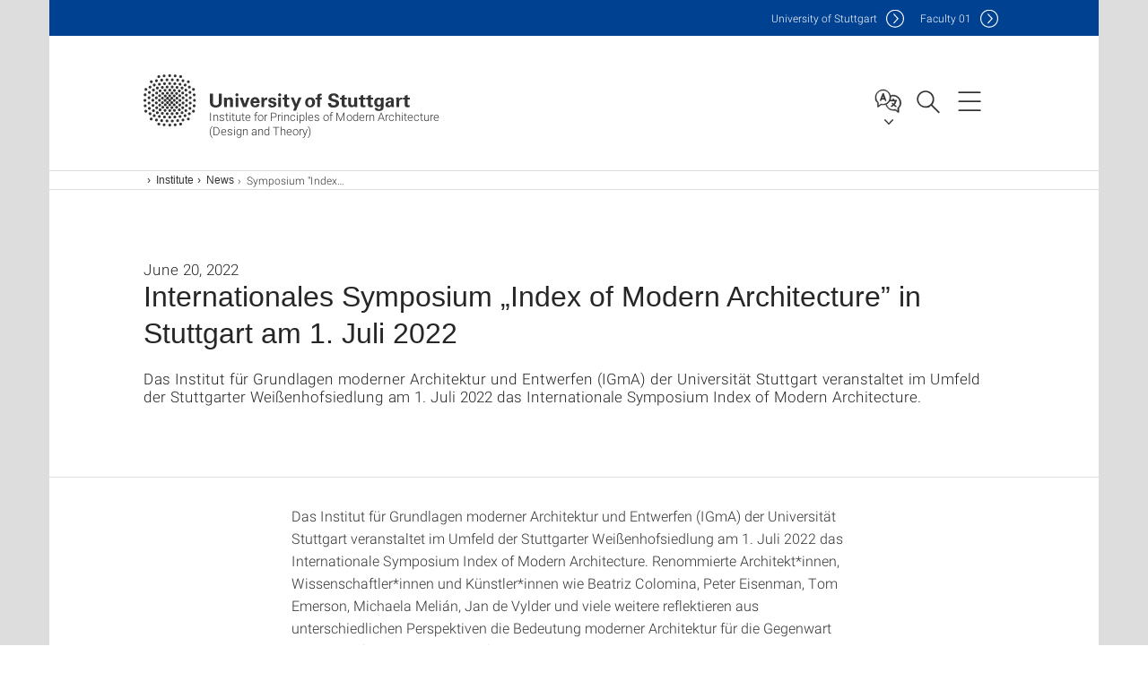

--- FILE ---
content_type: text/html;charset=UTF-8
request_url: https://www.igma.uni-stuttgart.de/en/institute/news/news/Internationales-Symposium-Index-of-Modern-Architecture-in-Stuttgart-am-1.-Juli-2022/
body_size: 36102
content:
<!DOCTYPE html>
<!--[if lt IE 7]>      <html lang="de" class="no-js lt-ie9 lt-ie8 lt-ie7"> <![endif]-->
<!--[if IE 7]>         <html lang="de" class="no-js lt-ie9 lt-ie8"> <![endif]-->
<!--[if IE 8]>         <html lang="de" class="no-js lt-ie9"> <![endif]-->
<!--[if gt IE 8]><!-->


<!--
===================== version="0.1.29" =====================
-->

<html lang="en" class="no-js"> <!--<![endif]-->

<head>

<!-- start metadata (_metadata.hbs) -->
	<meta charset="UTF-8">
	<meta http-equiv="X-UA-Compatible" content="IE=edge"/>
	<meta name="creator" content="TIK" />
	<meta name="Publisher" content="Universität Stuttgart - TIK" />
	<meta name="Copyright" content="Universität Stuttgart" />
	<meta name="Content-language" content="en" />
	<meta name="Page-type" content="Bildungseinrichtung" />
	<meta name="viewport" content="width=device-width, initial-scale=1.0, shrink-to-fit=no"/>
	<meta name="robots" content="index, follow" />
	<meta name="system" content="20.0.18" />
	<meta name="template" content="3.0" />
	<meta name="Description" content="Das Institut für Grundlagen moderner Architektur und Entwerfen (IGmA) der Universität Stuttgart veranstaltet im Umfeld der Stuttgarter Weißenhofsiedlung am 1. Juli 2022 das Internationale Symposium Index of Modern Architecture. "/>	
	<meta name="og:title" content="Internationales Symposium „Index of Modern Architecture” in Stuttgart am 1. Juli 2022 | News | Jun 20, 2022 | Institute for Principles of Modern Architecture (Design and Theory)  | University of Stuttgart" />
	<meta name="og:description" content="Das Institut für Grundlagen moderner Architektur und Entwerfen (IGmA) der Universität Stuttgart veranstaltet im Umfeld der Stuttgarter Weißenhofsiedlung am 1. Juli 2022 das Internationale Symposium Index of Modern Architecture.  "/>
	<title>Internationales Symposium „Index of Modern Architecture” in Stuttgart am 1. Juli 2022 | News | Jun 20, 2022 | Institute for Principles of Modern Architecture (Design and Theory)  | University of Stuttgart</title><!-- Ende metadata -->


<!-- Styles-Einbindung (_styles.hbs) -->
	<link rel="apple-touch-icon" sizes="180x180" href="/system/modules/de.stuttgart.uni.v3.basics/resources/favicons/apple-touch-icon.png">
            <link rel="icon" type="image/png" sizes="32x32" href="/system/modules/de.stuttgart.uni.v3.basics/resources/favicons/favicon-32x32.png">
            <link rel="icon" type="image/png" sizes="16x16" href="/system/modules/de.stuttgart.uni.v3.basics/resources/favicons/favicon-16x16.png">
            <link rel="manifest" href="/system/modules/de.stuttgart.uni.v3.basics/resources/favicons/site.webmanifest">
            <link rel="mask-icon" href="/system/modules/de.stuttgart.uni.v3.basics/resources/favicons/safari-pinned-tab.svg" color="#ffffff">
            <meta name="msapplication-TileColor" content="#ffffff">
            <meta name="theme-color" content="#ffffff">
		
<link rel="stylesheet" href="/system/modules/de.stuttgart.uni.v3.basics/resources/css/styles.css" type="text/css" >
<link rel="stylesheet" href="/system/modules/de.stuttgart.uni.v3.basics/resources/css/tik.css" type="text/css" >
<link rel="stylesheet" href="/system/modules/de.stuttgart.uni.v3.basics/resources/css/jquery-ui/jquery-ui-1.11.4.min.css" type="text/css" >
<link rel="stylesheet" href="/system/modules/de.stuttgart.uni.v3.basics/resources/css/fancybox/jquery.fancybox357.min.css" type="text/css" >
<link rel="stylesheet" href="/system/modules/de.stuttgart.uni.v3.basics/resources/css/footer/footer.css" type="text/css" >
<link rel="stylesheet" href="/system/modules/de.stuttgart.uni.v3.basics/resources/css/audio/player.css" type="text/css" >
<style type="text/css">
.newsstream-folgeseite .generic-list .generic-list-item picture {
  display: inline-block;
  margin: -10px -15px 15px -15px;
  width: calc(100% + 30px);
}


</style>
<!-- Ende Styles-Einbindung -->

	<!-- Scripts
	================================================== --> 
	
	
<script src="/system/modules/de.stuttgart.uni.v3.basics/resources/js/bootstrap.js"></script>
<script src="/system/modules/de.stuttgart.uni.v3.basics/resources/js/aperto-bootstrap-ie-workaround.js"></script>
<script src="/system/modules/de.stuttgart.uni.v3.basics/resources/js/tik.js"></script>
<script src="/system/modules/de.stuttgart.uni.v3.basics/resources/js/jquery-ui/jquery-ui-1.11.4.min.js"></script>
<script src="/system/modules/de.stuttgart.uni.filters/resources/js/filters.js"></script>
<script src="/system/modules/de.stuttgart.uni.v3.basics/resources/js/fancybox/jquery.fancybox357.min.js"></script>
<script src="/system/modules/de.stuttgart.uni.v3.basics/resources/js/tippy-popper/popper.min.js"></script>
<script src="/system/modules/de.stuttgart.uni.v3.basics/resources/js/tippy-popper/tippy.min.js"></script>
<script src="/system/modules/de.stuttgart.uni.v3.zsb/resources/videointerview/js/dash.all.min.js"></script><style>
		.page-wrap > #page-complete > .container-fluid > .row > div > .row > .col-xs-12,
		.page-wrap > #page-complete > .container-fluid > .row > div > .row > .col-sm-12,
		.page-wrap > #page-complete > .container-fluid > .row > div > .row > .col-md-12,
		.page-wrap > #page-complete > .container-fluid > .row > div > .row > .col-lg-12,
		.page-wrap > #page-complete > .container > .row > div > .row > .col-xs-12,
		.page-wrap > #page-complete > .container > .row > div > .row > .col-sm-12,
		.page-wrap > #page-complete > .container > .row > div > .row > .col-md-12,
		.page-wrap > #page-complete > .container > .row > div > .row > .col-lg-12 {
			padding: 0;
		}
	</style>
</head>

<body class=" is-detailpage  is-not-editmode  lang-en white-regular">

<!--googleoff: snippet-->
	
	<!-- start skiplinks (_skiplinks.hbs)-->
	<div class="skip">
		<ul>
			<li><a href="#main">jump to content</a></li>
			<li><a href="#footer">jump to footer</a></li>
		</ul>
	</div>
	<!-- end skiplinks -->

	<!--googleon: snippet-->
	<div  id="header" ><!-- dies wird das aktive Element -->
<div class="header" data-id="id-7c97e817">
      <span data-anchor id="id-7c97e817"></span>
              <!-- start header (_header.hbs) -->
              <header class="b-page-header is-subidentity" data-headercontroller="">
                <div class="container">
                  <div class="container-inner">
                    <div class="row">
                      <a class="b-logo" href="https://www.igma.uni-stuttgart.de/en/">
                        <!--[if gt IE 8]><!-->
                          <img class="logo-rectangle" src="/system/modules/de.stuttgart.uni.v3.basics/resources/img/svg/logo-en.svg" alt="Logo: Universität Stuttgart - zur Startseite" />
                        <img class="logo-rectangle-inverted" src="/system/modules/de.stuttgart.uni.v3.basics/resources/img/svg/logo-inverted-en.svg" alt="Logo: Universität Stuttgart - zur Startseite" />
                        <!--<![endif]-->
                        <!--[if lt IE 9]>
                        <img class="logo-rectangle" src="/system/modules/de.stuttgart.uni.v3.basics/resources/img/png/logo-en.png" alt="Logo: Universität Stuttgart - zur Startseite" />
                        <img class="logo-rectangle-inverted" src="/system/modules/de.stuttgart.uni.v3.basics/resources/img/svg/logo-inverted-en.png" alt="Logo: Universität Stuttgart - zur Startseite" />
                        <![endif]-->

                        <span  class="subidentity fontsize-xs">Institute for Principles of Modern Architecture (Design and Theory)</span>
                        </a>
                      <div class="header-box">

                        <div class="mainidentity">
                              <div class="container-inner">
                                <a href="https://www.uni-stuttgart.de/en/">Uni<span class="hideonmobile">versity of Stuttgart </span></a>
                                <a href="https://www.f01.uni-stuttgart.de/">F<span class="hideonmobile">aculty </span>01</a></div>
                            </div>
                            <div class="language">
                          <div class="language-box">
                            <span id="language-menu-title" data-tippy-content="Language of this page" data-tippy-placement="left">Language of this page</span>

                            <ul id="language-menu-options" aria-labelledby="language-menu-title" role="menu">
                                <li><a id="localelink" href="https://www.igma.uni-stuttgart.de/institut/news/news/Internationales-Symposium-Index-of-Modern-Architecture-in-Stuttgart-am-1.-Juli-2022/" lang="de"><abbr data-tippy-content="Sprache wechseln: Deutsch" data-tippy-placement="left">de</abbr></a></li>
                                                <li class="current-language"><strong><abbr data-tippy-content="Current language: American English" data-tippy-placement="left">en</abbr></strong></li></ul>
                            </div>
                        </div>
                        <div id="search" class="search">
                          <button aria-controls="search-box" aria-expanded="false" data-href="#search-box" data-tippy-content="Search" data-tippy-placement="left"><span>Search</span>
                          </button>
                        </div>
                        <div class="nav-button">
								<button class="lines-button" aria-controls="main-nav" aria-expanded="false" data-href="#b-page-nav" data-tippy-content="Main navigation" data-tippy-placement="left">
									<span class="lines">Main navigation</span>
								</button>
							</div>
						<div class="login-main-desktop"></div>
                      </div>
                    </div>
                  </div>
                </div>
                <!-- Start Suche (_search.hbs) -->
                <div class="search-box js-visible" id="search-box" aria-hidden="true">
                  <h2>Search</h2>
                  <div class="container" role="tabpanel">
                    <div class="search-box-inner">
                      <form action="https://www.igma.uni-stuttgart.de/suche/">
                        <fieldset>
                          <div class="form-label col-sm-12">
                            <label for="global-search">Suche</label>
                            <input type="search" name="q" placeholder="Search for topics, people, ..." id="global-search" class="autosuggest" />
                          </div>
                          <div class="button">
                            <input aria-label="Start search" type="submit" value="search">
                          </div>
                        </fieldset>
                        <input type="hidden" name="lq" value="" />
                        <input type="hidden" name="reloaded" value=""/>                       
                        <input type="hidden" name="restriction" value="false"/>
                        </form>
                    </div>
                  </div>
                </div>
                <!-- Ende Suche -->
                <div class="login-main-mobile js-visible" aria-hidden="false"></div>
                <!-- Ende Login -->
              </header>
              <!-- Ende header -->

              <div class="b-page-nav is-subidentity" id="main-nav" aria-hidden="true">
                <div class="container">
                  <div class="container-inner">
                    <div class="fixed-wrapper">
                      <a class="backto" href="#">back</a>
                      <div class="location" aria-hidden="true">
                        <ul>
                          <li class="on"><span></span></li>
                            <li><span></span></li>
                          <li><span></span></li>
                          <li><span></span></li>
                          <li><span></span></li>
                        </ul>
                      </div>
                    </div>

                    <div class="scroll-wrapper">
                      <nav class="main-navigation" aria-label="Main navigation">
                        <div class="menu-group-box" >
                          <div class="menu-box" data-level="show-level-0">
                            <div class="viewbox" style="position:relative;">
                              <div class="wrapper" style="width: 100%; height: 100%;">
                                <ul class="menu level-0 " id="level-0-0">
	<li class="has-menu"><a href="#level-1-0">Institute</a></li>
	<li class="has-menu"><a href="#level-1-1">Research</a></li>
	<li><a href="https://www.igma.uni-stuttgart.de/en/teaching/">Teaching</a></li>
	<li><a href="https://www.igma.uni-stuttgart.de/en/stoa/">S.T.o.A </a></li>
	<li><a href="https://www.igma.uni-stuttgart.de/en/archive_0001/">@IGmA</a></li>
	<li><a href="https://www.igma.uni-stuttgart.de/en/joedicke-archive/">Joedicke Archive</a></li>
</ul>
	<ul class="menu level-1 " id="level-1-0" data-parent="#level-0-0" >
		<li class="overview"><a href="https://www.igma.uni-stuttgart.de/en/institute/">Institute</a></li>
		<li><a href="https://www.igma.uni-stuttgart.de/en/institute/team/">Team</a></li>
		<li><a href="https://www.igma.uni-stuttgart.de/en/institute/contact/">Contact</a></li>
		<li><a href="https://www.igma.uni-stuttgart.de/en/institute/history/">History</a></li>
		<li class="has-menu"><a href="#level-2-3">News</a></li>
	</ul>
		<ul class="menu level-2 active-list" id="level-2-3" data-parent="#level-1-0" >
			<li class="overview"><a href="https://www.igma.uni-stuttgart.de/en/institute/news/">News</a></li>
			<li><a href="https://www.igma.uni-stuttgart.de/en/institute/news/news-archive/">News-Archive 2018-2021</a></li>
		</ul>
	<ul class="menu level-1 " id="level-1-1" data-parent="#level-0-0" >
		<li class="overview"><a href="https://www.igma.uni-stuttgart.de/en/research/">Research</a></li>
		<li><a href="https://www.igma.uni-stuttgart.de/en/research/rightwingspaces/">"RIGHT-WING SPACES"</a></li>
		<li><a href="https://www.igma.uni-stuttgart.de/en/research/historyofinnovationarchplus/">HISTORY OF INNOVATION AS REFLECTED IN THE MAGAZINE ARCH+</a></li>
		<li><a href="https://www.igma.uni-stuttgart.de/en/research/ph.d./">Ph.D. Candidates</a></li>
	</ul>
<!-- Navigation: 7.91 µs --></div>

                            </div>
                          </div>
                        </div>
                      </nav>
                      <a href="#closeNavigation" class="close-nav">close navigation</a>
                      </div>

                  </div><!-- container-inner -->
                </div><!--  container -->
              </div></div>
    <script type="module">
      
      import Login from '/system/modules/de.stuttgart.uni.v3.basics/resources/js/login.mjs'
      new Login("en", "", "", "", "", "", "", "", "", true).init()
    </script>
  </div><div id="wrapper" class="is-subidentity">
		<div id="content">
			<main id="main" class="r-main">
				<div class="main__wrapper" data-js-id="container">
                    <noscript>
                        <div class="alert alert-danger">For full functionality of this site it is necessary to enable JavaScript. Here are the <a href="https://enablejavascript.co/" target="_blank">instructions how to enable JavaScript in your web browser</a>.</div></noscript>
					<!-- Start Segment -->
					<div class="segment is-border-top">
							<div class="container">
								<div class="container-inner">
									<div class="row">
										<div class="col-md-12">
											<!-- Start Breadcrumb (_breadcrumb.hbs) -->
											<nav class="b-breadscroller--default" data-css="b-breadscroller" data-js-module="breadscroller" aria-label="breadcrumb">
													<!--googleoff: snippet-->
													<h2 class="breadscroller__headline">Position within the page tree</h2>
													<div class="breadscroller__controls" data-js-atom="breadscroller-controls">
														<button class="breadscroller__controls-btn is-back" data-js-atom="breadscroller-controls-back">
															<span>Move path to the left</span>
														</button>
														<button class="breadscroller__controls-btn is-forward" data-js-atom="breadscroller-controls-forward">
															<span>Move path to the right</span>
														</button>
													</div>
													<!--googleon: snippet-->
													<div class="breadscroller__content" data-js-atom="breadscroller-container">
														<ol class="breadscroller__list" data-js-atom="breadscroller-list">

															<li class="breadscroller__list-item">
																				<a href="https://www.igma.uni-stuttgart.de/en/" class="breadscroller__list-element">Home</a>
																			</li>
																		<li class="breadscroller__list-item">
																				<a href="https://www.igma.uni-stuttgart.de/en/institute/" class="breadscroller__list-element">Institute</a>
																			</li>
																		<li class="breadscroller__list-item">
																				<a href="https://www.igma.uni-stuttgart.de/en/institute/news/" class="breadscroller__list-element">News</a>
																			</li>
																		<li class="breadscroller__list-item">
																							<span class="breadscroller__list-element is-active" data-tippy-content="Symposium &#034;Index of Modern Architecture&#034;">Symposium "Index of Modern Architecture"</span>
																						</li>
																					</ol>
													</div>
												</nav>	
												<!-- Ende Breadcrumb -->
											<!-- Breadcrumb: 2.25 ms --></div>
									</div>
								</div><!--  container-inner -->
							</div><!-- container -->
						</div>
					<!-- End Segment -->

					<div  id="introDetailonly" ><div class="element pgelement news" >
			<div class="is-bg-blue is-margin-bottom intro-regular intro-white ">
									<div class="container">
										<div class="container-inner">
											<div class="row">
												<div class="c-intro-teaser--default" data-css="c-intro-teaser">
													<div class="intro-teaser__wrapper">
														<div class="intro-teaser__content col-md-9 col-sm-8 col-xs-12">
															<div class="reverse-order">
																<h1 class="intro-teaser__headline">Internationales Symposium „Index of Modern Architecture” in Stuttgart am 1. Juli 2022</h1>
																<p class="intro-teaser__kicker">
																June 20, 2022</p>
															</div>
															<p>
																	Das Institut für Grundlagen moderner Architektur und Entwerfen (IGmA) der Universität Stuttgart veranstaltet im Umfeld der Stuttgarter Weißenhofsiedlung am 1. Juli 2022 das Internationale Symposium Index of Modern Architecture. <br />
																	</p>
															</div>
													</div>
												</div>
												</div>
										</div>
									</div>
								</div>
								
								<div class="segment">
	<div class="container">
		<div class="container-inner">
			<div class="row">
				<div class="col-md-8 col-md-offset-2">
<div class="flexblocks">
		<div>
								<span data-anchor id="id-44521290-0"></span>
								<div class="absatz">
									<div >
											<p>Das Institut für Grundlagen moderner Architektur und Entwerfen (IGmA) der Universität Stuttgart veranstaltet im Umfeld der Stuttgarter Weißenhofsiedlung am 1. Juli 2022 das Internationale Symposium Index of Modern Architecture. Renommierte Architekt*innen, Wissenschaftler*innen und Künstler*innen wie Beatriz Colomina, Peter Eisenman, Tom Emerson, Michaela Melián, Jan de Vylder und viele weitere reflektieren aus unterschiedlichen Perspektiven die Bedeutung moderner Architektur für die Gegenwart und Zukunft. Das Symposium fragt danach, ob wir am architektonischen Projekt der Moderne weiterhin festhalten sollten oder es besser fallen lassen müssen – nicht zuletzt aufgrund seiner Verquickung mit dem westlichen Kolonialismus. Was könnte heute moderne Architektur bedeuten? Im Hintergrund dieser Diskussion steht auch die Beobachtung, dass die Gegenwart in immer schnellerer Abfolge von Krisenerscheinungen geprägt zu sein scheint und drängende ökologische und gesellschaftliche Herausforderungen unser Leben und Wirtschaften ganz grundsätzlich infrage stellen.</p>
<p>Die Mustersiedlung zur Werkbundausstellung Die Wohnung auf dem Stuttgarter Weißenhof eröffnete am 23. Juli 1927 mit Bauten von Ludwig Mies van der Rohe, J.J.P. Oud, Peter Behrens, Hans Scharoun und vielen anderen. Zwei Gebäude der Siedlung, die von Le Corbusier errichtet wurden, gehören seit 2016 zum UNESCO-Welterbe. Derzeit, anlässlich des hundertjährigen Jubiläums der Weißenhofsiedlung im Jahre 2027, wird eine neue, ebenfalls ambitionierte Internationale Bauausstellung 2027 StadtRegion Stuttgart (IBA’27) erarbeitet, die mit zahlreichen Projekten, Initiativen und Veranstaltungen die Zukunft des Bauens und Zusammenlebens in den Städten und Stadtregionen erforscht. Das Internationale Symposium Index of Modern Architecture ist Teil eines dreitägigen Plenums zum IBA-Themenschwerpunkt „Erbe der Moderne“. Neben dem Symposium werden am 29. Juni die Ergebnisse des internationalen Ideenwettbewerbs „Weißenhof 2027“ vorgestellt und am 30. Juni Baukulturwerkstätten zu den laufenden IBA-Projekten durchgeführt.</p>
<p>Das Symposium Index of Modern Architecture setzt sich erstmal aus 25 pointierten englischsprachigen Kurzvorträgen zu einzelnen Begriffen zusammen, die den Vortragenden für den Diskurs um moderne Architektur besonders wichtig erscheinen. So unterschiedliche Schlagworte wie „Athens“, „Bricolage“, „Culture“ und „Dissent“ werden zur Diskussion gestellt. Als deutschsprachiger Einschub folgen am Nachmittag Grußworte vom Stuttgarter Oberbürgermeister Dr. Frank Nopper und Landesministerin Nicole Razavi sowie die Präsentation einer neuen Ausgabe der renommierten Berliner Architekturzeitschrift ARCH+ zur IBA’27 mit dem Titel „Stuttgart, die produktive Stadtregion und die Zukunft der Arbeit“ (Gastredaktion: IGmA unter Mitarbeit der IBA’27). Als Abschluss des Symposiums folgt die englischsprachige Podiumsdiskussion „(Modern) Architecture and Its Discontents“, moderiert von Prof. Dr. Stephan Trüby, mit der die Themen und Thesen aus dem Tagesverlauf zu einem vorläufigen Resümee zusammengeführt werden.</p>
<p>Die Anmeldung zur Teilnahme in Präsenz erfolgt über: <a href="https://www.bundesstiftung-baukultur.de/veranstaltungen/registrierung/indexof-modern-architecture">https://www.bundesstiftung-baukultur.de/veranstaltungen/registrierung/indexof-modern-architecture</a>.&nbsp;</p>
<p>Die Veranstaltung wird außerdem live gestreamt über <a href="https://www.iba27.de/">www.iba27.de/</a>&nbsp;und&nbsp;<a href="https://k1tv.watch">https://k1tv.watch</a>.</p>
<p>&nbsp;</p>
<p><strong>Programm Internationales Symposium „Index of Modern Architecture”</strong></p>
<p><br /><strong>Teil 1: INDEX (EN)</strong><br /><strong>10:00–17:00 Uhr</strong><br />Englischsprachige Kurzvorträge zu in alphabetischer Reihenfolge<br />mit Beatriz Colomina, Peter Eisenman, Tom Emerson, Zvi Evrat, Bernhard<br />Furrer, Sokratis Georgiadis, Sharon Golan, Ievgeniia Gubkina, Verena<br />Hartbaum, Maren Harnack, Sonja Hnilica, Elad Horn, Sam Jacob, Xavier de<br />Jarcy, Dasha Kuletskaya, Uta Leconte, Michaela Melián, Ute Meyer, Mahy<br />Mourad, Martin Murrenhoff, Stephan Petermann, Jan de Vylder, Beatriz<br />Colomina, Peter Eisenman, Tom Emerson, Michaela Melián, Jan de Vylder<br />u.v.a.<br />Ort: Brenzkirche, Am Kochenhof 7, 70192 Stuttgart</p>
<p><a href="https://www.igma.uni-stuttgart.de/institut/news/veranstaltung/Internationales-IGmA-Symposium-Index-of-Modern-Architecture/">Detailprogramm der Kurzvorträge</a></p>
<p><strong>Zwischenspiel: ARCH+ 248: „STUTTGART, DIE PRODUKTIVE</strong><br /><strong>STADTREGION UND DIE ZUKUNFT DER ARBEIT“ (DE)</strong><br /><strong>17:00–18:00 Uhr</strong><br />Grußworte und Heftpräsentation<br />mit Verena Verena Hartbaum (IGmA), Leo Herrmann (IGmA), Andreas Hofer<br />(IBA’27) und Anh-Linh Ngo (ARCH+, Moderation)<br />Ort: Glaskasten im Neubau 1, Staatliche Akademie der Bildenden Künste<br />Stuttgart, Am Weißenhof 1, 70191 Stuttgart</p>
<p><br /><strong>Teil 2: “(MODERN) ARCHITECTURE AND ITS DISCONTENTS” (EN)</strong><br /><strong>19:30–21:00 Uhr</strong><br />Englischsprachige Abschlussdiskussion<br />mit Beatriz Colomina, Xavier de Jarcy, Melissa Koch (angefragt), Tania<br />Mancheno (angefragt), Michaela Melián, Jan de Vylder und Stephan Trüby<br />(Moderation)<br />Ort: Glaskasten im Neubau 1, Staatliche Akademie der Bildenden Künste<br />Stuttgart, Am Weißenhof 1, 70191 Stuttgart</p>
<p>Für ein detailliertes Programm des dreitägigen Plenums "Erbe der Moderne" siehe:<br /><a href="https://www.iba27.de/symposium-erbe-der-moderne/">https://www.iba27.de/symposium-erbe-der-moderne/</a>.</p></div>
									<div class="image ">
											<div class="overflow-hidden">
												<a data-fancybox="flexblockfotos" href="https://www.igma.uni-stuttgart.de/img/Abb1_Index-of-Modern-Architecture_Sharepic.jpg?__scale=w:1000,h:1000,q:100,t:3" aria-label="JPEG" data-caption="Abb1_Index-of-Modern-Architecture_Sharepic /Quelle: IGmA<br />">
													<picture class="img-responsive" data-css="c-picture">
	<img src="https://www.igma.uni-stuttgart.de/img/Abb1_Index-of-Modern-Architecture_Sharepic.jpg?__scale=w:720,h:720,cx:0,cy:0,cw:1999,ch:1999" style=""  alt=""/>
</picture>
</a>
												<div class="caption">
														<div class="image-description">Abb1_Index-of-Modern-Architecture_Sharepic /Quelle: IGmA</div>
														<div class="image-copyright"></div>
													</div>
												</div>
										</div>
									<p><a class="btn btn-default linkbutton __btn __btn-u __u-small" href="https://www.iba27.de/symposium-erbe-der-moderne/">Das Erbe der Moderne. IBAʼ27-Plenum, Städtebaulicher Ideenwettbewerb »Weissenhof 2027«, Baukulturwerkstatt und internationales IGmA-Symposium</a></p>
										</div>
								</div></div>
<div class="clearb"></div>
									
									<table class="structure-table separated">
									
												<tr>
														<th>Contact</th>
														<td><p>Institut für Grundlagen moderner Architektur und Entwerfen (IGmA)</p>
<p>Keplerstraße 11, 70174 Stuttgart</p>
<p><br />Direktor:</p>
<p>Prof. Dr. phil. Stephan Trüby AADipl.</p>
<p>Ansprechpartner/in:</p>
<p>Leo Herrmann</p>
<p>T 0711 685-83317</p>
<p>leonard.herrmann@igma.unistuttgart.de</p></td>
													</tr>
												</table>
													</div>
			</div>
		</div>
	</div>
</div>
</div>
	</div><div  id="page-complete" ><div>
		</div>	
</div><div  id="contactDetailonly" ></div></div>
			</main><!-- end main -->
		</div><!-- end content -->
	</div><!-- end wrapper -->
			
		
	<!-- Start Footer (_footer.hbs) -->
	<footer class="r-page-footer">

		<div  id="footer" ><div class="footer-wrapper" data-id="id-7c84d551">
                    <div class="global-rich-footer">
                        <span data-anchor id="id-7c84d551"></span>
                        <div class="container">
                            <div class="container-inner">
                                <div class="row" style="margin-bottom:20px;">
                                    <div class="col-md-3">
                                        <a href="https://www.uni-stuttgart.de/en/">
                                                <img class="logo-rectangle-inverted-footer" src="/system/modules/de.stuttgart.uni.v3.basics/resources/img/svg/logo-inverted-en.svg" alt="Logo: Universität Stuttgart - zur Startseite" />
                                            </a>
                                        </div>
                                    <div class="col-md-9">
                                        <div class="col-md-12 c-linklist--footer-socials" data-css="c-linklist">
                                            <ul class="linklist__list">
                                                    <li class="linklist__entry"><a href="https://www.facebook.com/Universitaet.Stuttgart"                     class="linklist__link is-facebook"  target="_blank">Icon: Facebook</a><br>Facebook</li>
                                                    <li class="linklist__entry"><a href="https://www.instagram.com/unistuttgart/"                             class="linklist__link is-instagram" target="_blank">Icon: Instagram</a><br>Instagram</li>
                                                        <li class="linklist__entry"><a href="https://bsky.app/profile/unistuttgart.bsky.social"                   class="linklist__link is-bluesky"   target="_blank">Icon: Bluesky</a><br>Bluesky</li>
                                                    <li class="linklist__entry"><a href="https://bawü.social/@Uni_Stuttgart"                                  class="linklist__link is-mastodon"  target="_blank">Icon: Mastodon</a><br>Mastodon</li>
                                                    <li class="linklist__entry"><a href="https://www.youtube.com/user/UniStuttgartTV"                         class="linklist__link is-youtube"   target="_blank">Icon: YouTube</a><br>YouTube</li>
                                                    <li class="linklist__entry"><a href="https://www.linkedin.com/school/universit%C3%A4t-stuttgart/"         class="linklist__link is-linkedin"  target="_blank">Icon: LinkedIn</a><br>LinkedIn</li>
                                                    <li class="linklist__entry"><a href="https://www.usus.uni-stuttgart.de/en/" class="linklist__link is-usus"                     >Icon: USUS-Blog</a><br>USUS-Blog</li>
                                                    </ul>
                                            </div>
                                    </div>
                                </div>
                                <div class="row">
                                    <section class="col-md-3 col-sm-6 b-service-links">
                                            <div class="c-linklist--footer-service-links" data-css="c-linklist">
                                                <div class="linklist pgelement" style="margin-bottom: 30px;" data-id="id-25c4a5f0">
			<span data-anchor id="id-25c4a5f0"></span>
			
			<h3 class="linklist__title">Audience</h3>
									<ul class="linklist__list">
											<li class="linklist__entry">
														<a href="https://www.student.uni-stuttgart.de/en/" class="linklist__link">Students</a>
															</li>
												<li class="linklist__entry">
														<a href="https://www.beschaeftigte.uni-stuttgart.de/" class="linklist__link">Employees</a>
															</li>
												<li class="linklist__entry">
														<a href="https://www.uni-stuttgart.de/en/alumni-supporters/" class="linklist__link">Alumni and supporters</a>
															</li>
												<li class="linklist__entry">
														<a href="#" class="linklist__link">Industry</a>
															</li>
												</ul></div>
	</div>
                                        </section>
                                    <section class="col-md-3 col-sm-6 b-service-links">
                                            <div class="c-linklist--footer-service-links" data-css="c-linklist">
                                                <div class="linklist pgelement" style="margin-bottom: 30px;" data-id="id-25fdb752">
			<span data-anchor id="id-25fdb752"></span>
			
			<h3 class="linklist__title">Formalities</h3>
									<ul class="linklist__list">
											<li class="linklist__entry">
														<a href="https://www.uni-stuttgart.de/en/legal-notice/" class="linklist__link">Legal notice</a>
															</li>
												<li class="linklist__entry">
														<a href="https://www.uni-stuttgart.de/en/privacy-notice/" class="linklist__link">Privacy notice</a>
															</li>
												<li class="linklist__entry">
														<a href="https://www.uni-stuttgart.de/en/statement-accessibility/" class="linklist__link">Accessibility</a>
															</li>
												<li class="linklist__entry">
														<a href="https://www.uni-stuttgart.de/en/university/profile/certificates/" class="linklist__link">Certificates</a>
															</li>
												<li class="linklist__entry">
														<a href="https://www.uni-stuttgart.de/en/general-terms-and-conditions/" class="linklist__link">AGB</a>
															</li>
												</ul></div>
	</div>
                                        </section>
                                    <section class="col-md-3 col-sm-6 b-service-links">
                                            <div class="c-linklist--footer-service-links" data-css="c-linklist">
                                                <div class="linklist pgelement" style="margin-bottom: 30px;" data-id="id-263b5c94">
			<span data-anchor id="id-263b5c94"></span>
			
			<h3 class="linklist__title">Services</h3>
									<ul class="linklist__list">
											<li class="linklist__entry">
														<a href="https://www.uni-stuttgart.de/en/university/contact/" class="linklist__link">Contact</a>
															</li>
												<li class="linklist__entry">
														<a href="https://www.uni-stuttgart.de/en/press/" class="linklist__link">Press</a>
															</li>
												<li class="linklist__entry">
														<a href="https://www.stellenwerk.de/stuttgart/" class="linklist__link">Jobs</a>
															</li>
												<li class="linklist__entry">
														<a href="https://careers.uni-stuttgart.de/?locale=en_US" class="linklist__link">Apply for a Doctorate or Postdoc</a>
															</li>
												<li class="linklist__entry">
														<a href="https://unishop-stuttgart.de/en/" class="linklist__link">Uni-Shop</a>
															</li>
												</ul></div>
	</div>
                                        </section>
                                    <section class="col-md-3 col-sm-6 b-service-links">
                                            <div class="c-linklist--footer-service-links" data-css="c-linklist">
                                                <div class="linklist pgelement" style="margin-bottom: 30px;" data-id="id-267bc0f6">
			<span data-anchor id="id-267bc0f6"></span>
			
			<h3 class="linklist__title">Organization</h3>
									<ul class="linklist__list">
											<li class="linklist__entry">
														<a href="https://www.uni-stuttgart.de/en/university/faculties-institutes/" class="linklist__link">Faculties and Institutes</a>
															</li>
												<li class="linklist__entry">
														<a href="https://www.uni-stuttgart.de/en/university/facilities/" class="linklist__link">Facilities</a>
															</li>
												<li class="linklist__entry">
														<a href="https://www.uni-stuttgart.de/en/university/organization/administration/" class="linklist__link">Central Administration</a>
															</li>
												</ul></div>
	</div>
                                        </section>
                                    </div>
                            </div>
                        </div>
                    </div>
                </div>
            </div></footer>
	<!-- Ende footer-->	

	<div class="b-scroll-to-top" data-css="b-scroll-to-top" data-js-module="scroll-to-top">
		<a href="#wrapper" class="scroll-to-top__link" data-js-atom="to-top-link">To the top of the page</a>
	</div>
	
	<!-- Piwik Beginn -->
			<script>
			  var _paq = _paq || [];
			  _paq.push(['disableCookies']);
			  _paq.push(['trackPageView']);
			  _paq.push(['enableLinkTracking']);
			  _paq.push(['MediaAnalytics::enableDebugMode']);
			  (function() {
				var u="https://www.uni-stuttgart.de/piwik/";
				_paq.push(['setTrackerUrl', u+'piwik.php']);
				_paq.push(['setSiteId', 244]);
				var d=document, g=d.createElement('script'), s=d.getElementsByTagName('script')[0];
				g.type='text/javascript'; g.async=true; g.defer=true; g.src=u+'piwik.js'; s.parentNode.insertBefore(g,s);
			  })();
			</script>
			<noscript><p><img src="https://www.uni-stuttgart.de/piwik/piwik.php?idsite=244" style="border:0;" alt="" /></p></noscript>
			<!-- End Piwik Code -->
		</body>
</html>
<!-- Complete time for this page: 339 ms -->